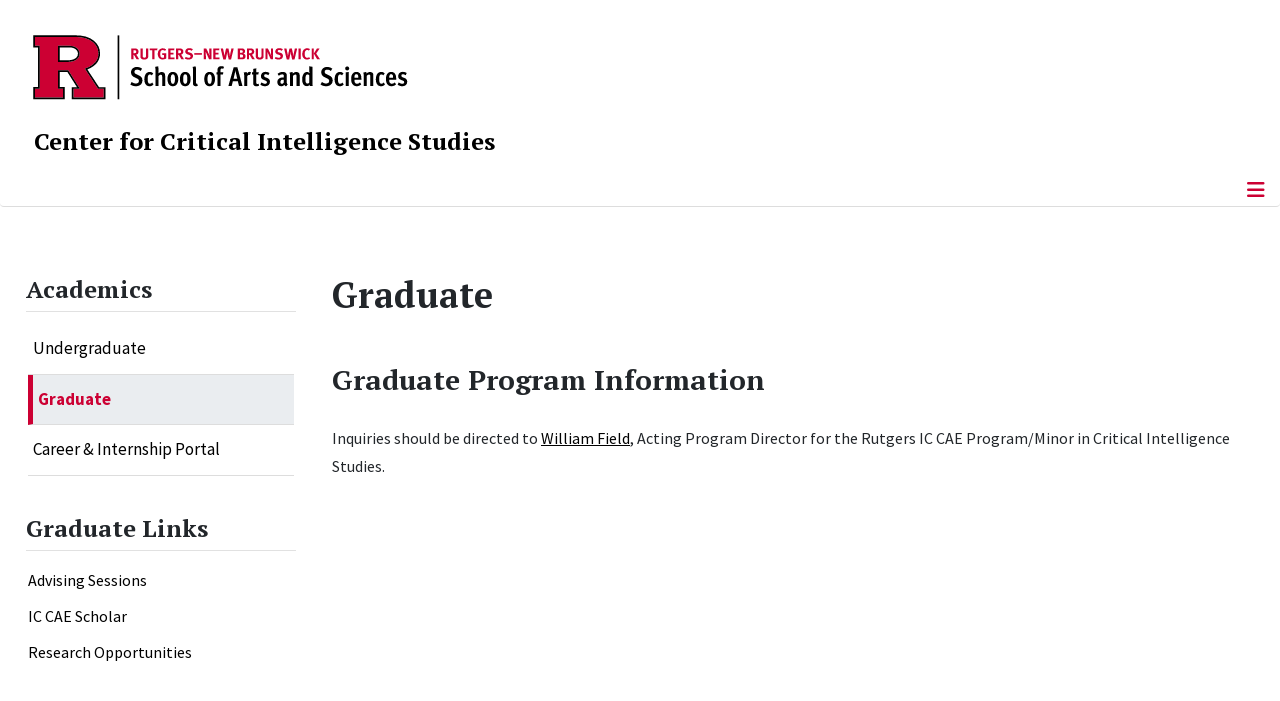

--- FILE ---
content_type: text/html; charset=utf-8
request_url: https://intel.rutgers.edu/academics/graduate
body_size: 8235
content:
<!DOCTYPE html>
<html lang="en-gb" dir="ltr">
<head>
	<meta charset="utf-8">
	<meta name="author" content="CCP User">
	<meta name="viewport" content="width=device-width, initial-scale=1">
	<meta name="description" content="Center for Critical Intelligence Studies at Rutgers, The State University of New Jersey">
	<meta name="generator" content="Joomla! - Open Source Content Management">
	<title>Graduate Program Information</title>
	<link href="/media/templates/site/cassiopeia_sas/images/favicon.ico" rel="alternate icon" type="image/vnd.microsoft.icon">
	<link href="/media/system/images/joomla-favicon-pinned.svg" rel="mask-icon" color="#000">

	<link href="/media/system/css/joomla-fontawesome.min.css?62e0fd" rel="lazy-stylesheet"><noscript><link href="/media/system/css/joomla-fontawesome.min.css?62e0fd" rel="stylesheet"></noscript>
	<link href="/media/templates/site/cassiopeia/css/template.min.css?62e0fd" rel="stylesheet">
	<link href="/media/templates/site/cassiopeia/css/global/colors_standard.min.css?62e0fd" rel="stylesheet">
	<link href="/media/templates/site/cassiopeia/css/vendor/joomla-custom-elements/joomla-alert.min.css?0.4.1" rel="stylesheet">
	<link href="/media/templates/site/cassiopeia_sas/css/user.css?62e0fd" rel="stylesheet">
	<link href="/media/plg_system_jcepro/site/css/content.min.css?86aa0286b6232c4a5b58f892ce080277" rel="stylesheet">
	<link href="/media/plg_system_jcemediabox/css/jcemediabox.min.css?7d30aa8b30a57b85d658fcd54426884a" rel="stylesheet">
	<style>:root {
		--hue: 214;
		--template-bg-light: #f0f4fb;
		--template-text-dark: #495057;
		--template-text-light: #ffffff;
		--template-link-color: #2a69b8;
		--template-special-color: #001B4C;
		
	}</style>
	<style>
#accordeonck258 { padding:0;margin:0;padding-left: 0px;-moz-border-radius: 0px 0px 0px 0px;-webkit-border-radius: 0px 0px 0px 0px;border-radius: 0px 0px 0px 0px;-moz-box-shadow: 0px 0px 0px 0px #444444;-webkit-box-shadow: 0px 0px 0px 0px #444444;box-shadow: 0px 0px 0px 0px #444444;border-top: none;border-right: none;border-bottom: none;border-left: none; } 
#accordeonck258 li.accordeonck { list-style: none;/*overflow: hidden;*/ }
#accordeonck258 ul[class^="content"] { margin:0;padding:0; }
#accordeonck258 li.accordeonck > span { position: relative; display: block; }
#accordeonck258 li.parent > span span.toggler_icon { top: 0;position: absolute; cursor: pointer; display: block; height: 100%; z-index: 10;right:0; background: url(/media/templates/site/cassiopeia_sas/images/arrow-down.png) center center no-repeat !important;width: 15px;}
#accordeonck258 li.parent.open > span span.toggler_icon { right:0; background: url(/media/templates/site/cassiopeia_sas/images/arrow-up.png) center center no-repeat !important;}
#accordeonck258 li.accordeonck.level2 > span { padding-right: 20px;}
#accordeonck258 li.level2 li.accordeonck > span { padding-right: 20px;}
#accordeonck258 a.accordeonck { display: block;text-decoration: none; color: #000000;font-size: 17px;font-weight: normal;}
#accordeonck258 a.accordeonck:hover { text-decoration: none; color: #CC0033;}
#accordeonck258 li.parent > span a { display: block;/*outline: none;*/ }
#accordeonck258 li.parent.open > span a {  }
#accordeonck258 a.accordeonck > .badge { margin: 0 0 0 5px; }
#accordeonck258 li.level2.parent.open > span span.toggler_icon { background: url(/) center center no-repeat !important;}
#accordeonck258 li.level3.parent.open > span span.toggler_icon { background: url(/) center center no-repeat !important;}
#accordeonck258 li.level1 { padding-top: 5px;padding-bottom: 5px; } 
#accordeonck258 li.level1 > span { border-bottom: #DDDDDD 1px solid ; } 
#accordeonck258 li.level1 > span a { padding-top: 5px;padding-right: 5px;padding-bottom: 5px;padding-left: 5px;color: #000000;font-size: 17px;font-weight: normal; } 
#accordeonck258 li.level1 > span span.accordeonckdesc { font-size: 10px; } 
#accordeonck258 li.level1:hover > span { border-left: #CC0033 5px solid ; } 
#accordeonck258 li.level1:hover > span a { color: #CC0033; } 
#accordeonck258 li.level1.active > span { border-left: #CC0033 5px solid ; } 
#accordeonck258 li.level1.active > span a { color: #CC0033; } 
#accordeonck258 li.level1.active > span { background: #DDDDDD;background-color: #DDDDDD;background: -moz-linear-gradient(top,  #DDDDDD 0%, #DDDDDD 100%);background: -webkit-gradient(linear, left top, left bottom, color-stop(0%,#DDDDDD), color-stop(100%,#DDDDDD)); background: -webkit-linear-gradient(top,  #DDDDDD 0%,#DDDDDD 100%);background: -o-linear-gradient(top,  #DDDDDD 0%,#DDDDDD 100%);background: -ms-linear-gradient(top,  #DDDDDD 0%,#DDDDDD 100%);background: linear-gradient(top,  #DDDDDD 0%,#DDDDDD 100%);  } 
#accordeonck258 li.level1.active > span a {  } 
#accordeonck258 li.level1 > ul { background: #DDDDDD;background-color: #DDDDDD;background: -moz-linear-gradient(top,  #DDDDDD 0%, #DDDDDD 100%);background: -webkit-gradient(linear, left top, left bottom, color-stop(0%,#DDDDDD), color-stop(100%,#DDDDDD)); background: -webkit-linear-gradient(top,  #DDDDDD 0%,#DDDDDD 100%);background: -o-linear-gradient(top,  #DDDDDD 0%,#DDDDDD 100%);background: -ms-linear-gradient(top,  #DDDDDD 0%,#DDDDDD 100%);background: linear-gradient(top,  #DDDDDD 0%,#DDDDDD 100%);  } 
#accordeonck258 li.level2 > span { background: #DDDDDD;background-color: #DDDDDD;background: -moz-linear-gradient(top,  #DDDDDD 0%, #DDDDDD 100%);background: -webkit-gradient(linear, left top, left bottom, color-stop(0%,#DDDDDD), color-stop(100%,#DDDDDD)); background: -webkit-linear-gradient(top,  #DDDDDD 0%,#DDDDDD 100%);background: -o-linear-gradient(top,  #DDDDDD 0%,#DDDDDD 100%);background: -ms-linear-gradient(top,  #DDDDDD 0%,#DDDDDD 100%);background: linear-gradient(top,  #DDDDDD 0%,#DDDDDD 100%);  } 
#accordeonck258 li.level2 > span a { padding-top: 5px;padding-bottom: 5px;padding-left: 15px;color: #000000;font-size: 16px; } 
#accordeonck258 li.level2:hover > span {  } 
#accordeonck258 li.level2:hover > span a { color: #000000; } 
#accordeonck258 li.level2.active > span {  } 
#accordeonck258 li.level2.active > span a { color: #000000; } 
#accordeonck258 li.level2 ul[class^="content"] { background: #DDDDDD;background-color: #DDDDDD;background: -moz-linear-gradient(top,  #DDDDDD 0%, #DDDDDD 100%);background: -webkit-gradient(linear, left top, left bottom, color-stop(0%,#DDDDDD), color-stop(100%,#DDDDDD)); background: -webkit-linear-gradient(top,  #DDDDDD 0%,#DDDDDD 100%);background: -o-linear-gradient(top,  #DDDDDD 0%,#DDDDDD 100%);background: -ms-linear-gradient(top,  #DDDDDD 0%,#DDDDDD 100%);background: linear-gradient(top,  #DDDDDD 0%,#DDDDDD 100%);  } 
#accordeonck258 li.level2 li.accordeonck > span {  } 
#accordeonck258 li.level2 li.accordeonck > span a { padding-top: 5px;padding-bottom: 5px;padding-left: 25px;color: #636363; } 
#accordeonck258 li.level2 li.accordeonck:hover > span {  } 
#accordeonck258 li.level2 li.accordeonck:hover > span a { color: #000000; } 
#accordeonck258 li.level2 li.accordeonck.active > span {  } 
#accordeonck258 li.level2 li.accordeonck.active > span a { color: #000000; } ul#accordeonck258 li.accordeonck.level1.active {
    background:#ddd; 
}

ul#accordeonck258 li.accordeonck.level1.active a {
    font-weight: bold;
}

a.accordeonck.isactive {
    font-weight: bold;
}

.accordeonck li.parent > span span.toggler_icon {
    z-index: 9 !important;
}

ul#accordeonck258 li.accordeonck.level1 {
    padding-top: 0px;
    padding-bottom: 0px;
 }

ul#accordeonck258 li.level1 > span {
    min-height: 50.75px;
}

ul#accordeonck258 li.level1 > span a {
    padding-top: 10px;
accordeonck258 li.accordeonck.level1.active {
    background:#ddd; 
}

accordeonck258 li.accordeonck.level1.active a {
    font-weight: bold;
}

a.accordeonck.isactive {
    font-weight: bold;
}

.accordeonck li.parent > span span.toggler_icon {
    z-index: 9 !important;
}

accordeonck258 li.accordeonck.level1 {
    padding-top: 0px;
    padding-bottom: 0px;
 }

accordeonck258 li.level1 > span {
    min-height: 50.75px;
}

accordeonck258 li.level1 > span a {
    padding-top: 10px;
#accordeonck258 ul[class^="content"] {
	display: none;
}

#accordeonck258 .toggler_icon {
	top: 0;
}</style>

	<script src="/media/vendor/metismenujs/js/metismenujs.min.js?1.4.0" defer></script>
	<script src="/media/vendor/skipto/js/skipto.min.js?4.1.7" defer></script>
	<script type="application/json" class="joomla-script-options new">{"skipto-settings":{"settings":{"skipTo":{"enableActions":false,"enableHeadingLevelShortcuts":false,"accesskey":"9","displayOption":"popup","buttonLabel":"Keyboard Navigation","buttonTooltipAccesskey":"Access key is $key","landmarkGroupLabel":"Landmarks","headingGroupLabel":"Page Outline","mofnGroupLabel":" ($m of $n)","headingLevelLabel":"Heading level","mainLabel":"Main","searchLabel":"Search","navLabel":"Navigation","regionLabel":"Region","asideLabel":"Aside","footerLabel":"Footer","headerLabel":"Header","formLabel":"Form","msgNoLandmarksFound":"No landmarks to skip to","msgNoHeadingsFound":"No headings to skip to","headings":"h1, h2, h3","landmarks":"main, nav, search, aside, header, footer, form"}}},"joomla.jtext":{"RLTA_BUTTON_SCROLL_LEFT":"Scroll buttons to the left","RLTA_BUTTON_SCROLL_RIGHT":"Scroll buttons to the right","ERROR":"Error","MESSAGE":"Message","NOTICE":"Notice","WARNING":"Warning","JCLOSE":"Close","JOK":"OK","JOPEN":"Open"},"system.paths":{"root":"","rootFull":"https:\/\/intel.rutgers.edu\/","base":"","baseFull":"https:\/\/intel.rutgers.edu\/"},"csrf.token":"e02a5e87c08bee1939313192bec12b23"}</script>
	<script src="/media/system/js/core.min.js?a3d8f8"></script>
	<script src="/media/vendor/webcomponentsjs/js/webcomponents-bundle.min.js?2.8.0" nomodule defer></script>
	<script src="/media/system/js/joomla-hidden-mail.min.js?80d9c7" type="module"></script>
	<script src="/media/vendor/jquery/js/jquery.min.js?3.7.1"></script>
	<script src="/media/legacy/js/jquery-noconflict.min.js?504da4"></script>
	<script src="/media/templates/site/cassiopeia/js/template.min.js?62e0fd" type="module"></script>
	<script src="/media/vendor/bootstrap/js/offcanvas.min.js?5.3.8" type="module"></script>
	<script src="/media/templates/site/cassiopeia/js/mod_menu/menu-metismenu.min.js?62e0fd" defer></script>
	<script src="/media/mod_menu/js/menu.min.js?62e0fd" type="module"></script>
	<script src="/media/system/js/messages.min.js?9a4811" type="module"></script>
	<script src="/media/plg_system_jcemediabox/js/jcemediabox.min.js?7d30aa8b30a57b85d658fcd54426884a"></script>
	<script src="/media/com_accordeonmenuck/assets/accordeonmenuck.js"></script>
	<script src="/media/com_accordeonmenuck/assets/jquery.easing.1.3.js"></script>
	<script>rltaSettings = {"switchToAccordions":true,"switchBreakPoint":576,"buttonScrollSpeed":5,"addHashToUrls":true,"rememberActive":false,"wrapButtons":false}</script>
	<script type="application/ld+json">{"@context":"https://schema.org","@graph":[{"@type":"Organization","@id":"https://intel.rutgers.edu/#/schema/Organization/base","name":"Center for Critical Intelligence Studies","url":"https://intel.rutgers.edu/","logo":{"@type":"ImageObject","@id":"https://intel.rutgers.edu/#/schema/ImageObject/logo","url":"images/Intel_welcome.png","contentUrl":"images/Intel_welcome.png","width":500,"height":500},"image":{"@id":"https://intel.rutgers.edu/#/schema/ImageObject/logo"}},{"@type":"WebSite","@id":"https://intel.rutgers.edu/#/schema/WebSite/base","url":"https://intel.rutgers.edu/","name":"Center for Critical Intelligence Studies","publisher":{"@id":"https://intel.rutgers.edu/#/schema/Organization/base"}},{"@type":"WebPage","@id":"https://intel.rutgers.edu/#/schema/WebPage/base","url":"https://intel.rutgers.edu/academics/graduate","name":"Graduate Program Information","description":"Center for Critical Intelligence Studies at Rutgers, The State University of New Jersey","isPartOf":{"@id":"https://intel.rutgers.edu/#/schema/WebSite/base"},"about":{"@id":"https://intel.rutgers.edu/#/schema/Organization/base"},"inLanguage":"en-GB"},{"@type":"Article","@id":"https://intel.rutgers.edu/#/schema/com_content/article/59","name":"Graduate Program Information","headline":"Graduate Program Information","inLanguage":"en-GB","isPartOf":{"@id":"https://intel.rutgers.edu/#/schema/WebPage/base"}}]}</script>
	<script>jQuery(document).ready(function(){WfMediabox.init({"base":"\/","theme":"standard","width":"","height":"","lightbox":0,"shadowbox":0,"icons":1,"overlay":1,"overlay_opacity":0.8000000000000000444089209850062616169452667236328125,"overlay_color":"#000000","transition_speed":500,"close":2,"labels":{"close":"Close","next":"Next","previous":"Previous","cancel":"Cancel","numbers":"{{numbers}}","numbers_count":"{{current}} of {{total}}","download":"Download"},"swipe":true,"expand_on_click":true});});</script>
	<script>jQuery(document).ready(function(jQuery){new Accordeonmenuck('#accordeonck258', {fadetransition : false,eventtype : 'click',transition : 'linear',menuID : 'accordeonck258',defaultopenedid : '',activeeffect : '',showcounter : '',showactive : '1',closeothers : '1',duree : 500});}); </script>
	<meta property="og:locale" content="en_GB" class="4SEO_ogp_tag">
	<meta property="og:url" content="https://intel.rutgers.edu/academics/graduate" class="4SEO_ogp_tag">
	<meta property="og:site_name" content="Center for Critical Intelligence Studies" class="4SEO_ogp_tag">
	<meta property="og:type" content="article" class="4SEO_ogp_tag">
	<meta property="og:title" content="Graduate Program Information" class="4SEO_ogp_tag">
	<meta property="og:description" content="Center for Critical Intelligence Studies at Rutgers, The State University of New Jersey" class="4SEO_ogp_tag">
	<meta property="fb:app_id" content="966242223397117" class="4SEO_ogp_tag">
	<meta name="twitter:card" content="summary" class="4SEO_tcards_tag">
	<meta name="twitter:url" content="https://intel.rutgers.edu/academics/graduate" class="4SEO_tcards_tag">
	<meta name="twitter:title" content="Graduate Program Information" class="4SEO_tcards_tag">
	<meta name="twitter:description" content="Center for Critical Intelligence Studies at Rutgers, The State University of New Jersey" class="4SEO_tcards_tag">

<!-- Global site tag (gtag.js) - Google Analytics -->
<script async src="https://www.googletagmanager.com/gtag/js?id=G-P328NXTYYY"></script>

<script>
window.dataLayer = window.dataLayer || [];function gtag(){dataLayer.push(arguments);}gtag('js', new Date()); gtag('config', 'G-P328NXTYYY');
</script>
	<meta name="robots" content="max-snippet:-1, max-image-preview:large, max-video-preview:-1" class="4SEO_robots_tag">
	<script type="application/ld+json" class="4SEO_structured_data_breadcrumb">{
    "@context": "http://schema.org",
    "@type": "BreadcrumbList",
    "itemListElement": [
        {
            "@type": "listItem",
            "position": 1,
            "name": "Home",
            "item": "https://intel.rutgers.edu/"
        },
        {
            "@type": "listItem",
            "position": 2,
            "name": "Graduate",
            "item": "https://intel.rutgers.edu/academics/graduate"
        }
    ]
}</script>
<script type="application/ld+json" class="4SEO_structured_data_page">{
    "@context": "http://schema.org",
    "@graph": [
        {
            "@type": "Article",
            "author": {
                "@id": "https://intel.rutgers.edu/#ccp_user_0a41dca4eb"
            },
            "dateModified": "2025-04-03T15:56:41Z",
            "datePublished": "2022-08-09T19:05:30Z",
            "description": "Center for Critical Intelligence Studies at Rutgers, The State University of New Jersey",
            "headline": "Graduate Program Information",
            "image": {
                "@id": "https://intel.rutgers.edu/#defaultLogo"
            },
            "inLanguage": "en-GB",
            "mainEntityOfPage": {
                "@type": "WebPage",
                "url": "https://intel.rutgers.edu/academics/graduate"
            },
            "publisher": {
                "@id": "https://intel.rutgers.edu/#defaultPublisher"
            },
            "url": "https://intel.rutgers.edu/academics/graduate"
        },
        {
            "@type": "Person",
            "name": "CCP User",
            "@id": "https://intel.rutgers.edu/#ccp_user_0a41dca4eb"
        },
        {
            "@id": "https://intel.rutgers.edu/#defaultLogo",
            "@type": "ImageObject",
            "url": "",
            "width": "",
            "height": ""
        },
        {
            "@id": "https://intel.rutgers.edu/#defaultPublisher",
            "@type": "Organization",
            "url": "https://intel.rutgers.edu/",
            "logo": {
                "@id": "https://intel.rutgers.edu/#defaultLogo"
            },
            "name": "Center for Critical Intelligence Studies"
        }
    ]
}</script></head>

<body class="site com_content wrapper-static view-article layout-default task-display itemid-478 has-sidebar-left">
	<header class="header container-header full-width">

		      
            
        			<div class="container-rutgers-menu full-width ">
				<div class="rutgers-menu no-card d-none d-lg-block">
        <ul class="mod-menu mod-list nav navbar-sas-ru">
<li class="nav-item item-1045"><a href="https://sas.rutgers.edu/about/events/upcoming-events" target="_blank" rel="noopener noreferrer">SAS Events</a></li><li class="nav-item item-1046"><a href="https://sas.rutgers.edu/about/news" target="_blank" rel="noopener noreferrer">SAS News</a></li><li class="nav-item item-102"><a href="https://www.rutgers.edu/" target="_blank" rel="noopener noreferrer">rutgers.edu</a></li><li class="nav-item item-192"><a href="https://sas.rutgers.edu/" target="_blank" rel="noopener noreferrer">SAS</a></li><li class="nav-item item-605"><a href="https://search.rutgers.edu/people" target="_blank" rel="noopener noreferrer">Search People</a></li><li class="nav-item item-103"><a href="/search-website" class="fs-6"><span class="p-2 fa-solid fa-magnifying-glass rutgersRed" aria-hidden="true"></span><span class="visually-hidden">Search Website</span></a></li></ul>
</div>

			</div>
		
        			<div class="container-sas-branding ">
				<div class="sas-branding no-card ">
        
<div id="mod-custom252" class="mod-custom custom">
    <div class="container-logo">
<div class="row">
<div><a href="https://sas.rutgers.edu" target="_blank" rel="noopener"><img alt="Rutgers - New Brunswick School of Arts and Sciences logo" class="theme-image" /></a></div>
</div>
</div>
<div class="container-unit">
<div class="row">
<div class="col title-unit"><a href="/." class="no-underline no-hover">Center for Critical Intelligence Studies</a></div>
</div>
</div></div>
</div>

			</div>
		      
					<div class="grid-child">
				<div class="navbar-brand">
					<a class="brand-logo" href="/">
						<img class="logo d-inline-block" loading="eager" decoding="async" src="/media/templates/site/cassiopeia/images/logo.svg" alt="Center for Critical Intelligence Studies">					</a>
									</div>
			</div>
		      
      
		
					<div class="container-banner full-width">
				<div class="banner card menu-bar">
        <div class="card-body">
                <nav class="navbar navbar-expand-lg">
    <button class="navbar-toggler navbar-toggler-right" type="button" data-bs-toggle="offcanvas" data-bs-target="#navbar106" aria-controls="navbar106" aria-expanded="false" aria-label="Toggle Navigation">
        <span class="icon-menu" aria-hidden="true"></span>
    </button>
    <div class="offcanvas offcanvas-start" id="navbar106">
        <div class="offcanvas-header">
            <button type="button" class="btn-close btn-close-black" data-bs-dismiss="offcanvas" aria-label="Close"></button>

 
        </div>
        <div class="offcanvas-body">
         <div class="d-lg-none mt-3">
                <div class="moduletable ">
        
<div id="mod-custom253" class="mod-custom custom">
    <p style="text-align: center;"><a href="https://sas.rutgers.edu" target="_blank" rel="noopener"><img alt="Rutgers - New Brunswick School of Arts and Sciences logo" class="theme-image" style="max-width: 80%;" /></a><br /><a href="/." class="no-underline no-hover title-unit">Center for Critical Intelligence Studies</a></p>
<p><a href="/./search-website"><img src="/media/templates/site/cassiopeia_sas/images/search-magnifying-glass.PNG" alt="Search Website - Magnifying Glass" style="display: block; margin-left: auto; margin-right: auto;" /></a></p></div>
</div>
            </div>

            <ul class="mod-menu mod-menu_dropdown-metismenu metismenu mod-list navbar navbar-nav dropdown sas-main-menu">
<li class="metismenu-item item-227 level-1 divider deeper parent"><button class="mod-menu__separator separator mm-collapsed mm-toggler mm-toggler-nolink" aria-haspopup="true" aria-expanded="false">About Us</button><ul class="mm-collapse"><li class="metismenu-item item-607 level-2"><a href="/about-us/welcome" >Welcome</a></li><li class="metismenu-item item-304 level-2"><a href="/about-us/about-the-program" >About the Program</a></li><li class="metismenu-item item-272 level-2"><a href="/about-us/faqs" >FAQs</a></li></ul></li><li class="metismenu-item item-228 level-1 active divider deeper parent"><button class="mod-menu__separator separator mm-collapsed mm-toggler mm-toggler-nolink" aria-haspopup="true" aria-expanded="false">Academics</button><ul class="mm-collapse"><li class="metismenu-item item-475 level-2"><a href="/academics/undergraduate" >Undergraduate</a></li><li class="metismenu-item item-478 level-2 current active"><a href="/academics/graduate" aria-current="page">Graduate</a></li><li class="metismenu-item item-510 level-2"><a href="/academics/career-internship-portal" >Career &amp; Internship Portal</a></li></ul></li><li class="metismenu-item item-302 level-1 divider deeper parent"><button class="mod-menu__separator separator mm-collapsed mm-toggler mm-toggler-nolink" aria-haspopup="true" aria-expanded="false">People</button><ul class="mm-collapse"><li class="metismenu-item item-271 level-2"><a href="/people/our-team" >Our Team</a></li><li class="metismenu-item item-515 level-2"><a href="/people/course-instructors" >Course Instructors</a></li></ul></li><li class="metismenu-item item-481 level-1 divider deeper parent"><button class="mod-menu__separator separator mm-collapsed mm-toggler mm-toggler-nolink" aria-haspopup="true" aria-expanded="false">News &amp; Events</button><ul class="mm-collapse"><li class="metismenu-item item-1342 level-2"><a href="/news-events/events/year.listevents/2026/01/19/-" >Events</a></li><li class="metismenu-item item-482 level-2"><a href="/news-events/announcements-updates" >Announcements &amp; Updates</a></li><li class="metismenu-item item-483 level-2"><a href="/news-events/annual-colloquium" >Annual Colloquium</a></li><li class="metismenu-item item-484 level-2"><a href="https://lp.constantcontactpages.com/su/eBiGVma/ccis" target="_blank" rel="noopener noreferrer">E-Newsletter</a></li></ul></li><li class="metismenu-item item-479 level-1 deeper parent"><a href="/research" >Research</a><button class="mm-collapsed mm-toggler mm-toggler-link" aria-haspopup="true" aria-expanded="false" aria-label="Research"></button><ul class="mm-collapse"><li class="metismenu-item item-521 level-2"><a href="/research/featured-research-projects" >Featured Research Projects</a></li><li class="metismenu-item item-533 level-2"><a href="/research/research-opportunities" >Research Opportunities</a></li></ul></li><li class="metismenu-item item-278 level-1 divider deeper parent"><button class="mod-menu__separator separator mm-collapsed mm-toggler mm-toggler-nolink" aria-haspopup="true" aria-expanded="false">Contact Us</button><ul class="mm-collapse"><li class="metismenu-item item-476 level-2"><a href="https://lp.constantcontactpages.com/su/eBiGVma/ccis" target="_blank" rel="noopener noreferrer">Join Our Mailing List</a></li><li class="metismenu-item item-477 level-2"><a href="/contact-us/contact-us" >Contact Us</a></li></ul></li></ul>


        </div>
    </div>
</nav>    </div>
</div>

			</div>
		

	</header>

<main>
  
  
  
	<div class="site-grid">

		
		
		
					<div class="grid-child container-sidebar-left">
				<div class="sidebar-left card ">
            <h2 class="card-header header-size-3">Academics</h2>        <div class="card-body">
                <div class="accordeonck-wrap " data-id="accordeonck258">
<ul class="menu" id="accordeonck258">
<li id="item-475" class="accordeonck item475 first level1 " data-level="1" ><span class="accordeonck_outer "><a class="accordeonck " href="/academics/undergraduate" >Undergraduate<span class="accordeonckdesc"></span></a></span></li><li id="item-478" class="accordeonck item478 current active first level1 " data-level="1" ><span class="accordeonck_outer "><a class="accordeonck isactive " href="/academics/graduate" >Graduate<span class="accordeonckdesc"></span></a></span></li><li id="item-510" class="accordeonck item510 level1 " data-level="1" ><span class="accordeonck_outer "><a class="accordeonck " href="/academics/career-internship-portal" >Career &amp; Internship Portal<span class="accordeonckdesc"></span></a></span></li></ul></div>
    </div>
</div>
<div class="sidebar-left card ">
            <h2 class="card-header header-size-3">Graduate Links</h2>        <div class="card-body">
                <ul class="mod-articlescategory category-module mod-list">
                    <li>
                                    <a href="/academics/undergraduate/academics/63-advising-sessions" class="mod-articles-category-title ">Advising Sessions</a>    
    
    
    
    
    
    
    </li>
<li>
                                    <a href="/academics/undergraduate/academics/62-ic-cae-scholar" class="mod-articles-category-title ">IC CAE Scholar</a>    
    
    
    
    
    
    
    </li>
<li>
                                    <a href="/research" class="mod-articles-category-title ">Research Opportunities</a>    
    
    
    
    
    
    
    </li>
    </ul>
    </div>
</div>

			</div>
		
		<div class="grid-child container-component">
			
			
			<div id="system-message-container" aria-live="polite"></div>


				<div class="com-content-article item-page">
    <meta itemprop="inLanguage" content="en-GB">
        <div class="page-header">
        <h1> Graduate </h1>
    </div>
    
    
        <div class="page-header">
        <h2>
            Graduate Program Information        </h2>
                            </div>
        
        
    
    
        
                                                <div class="com-content-article__body">
        <p>Inquiries should be directed to <joomla-hidden-mail  is-link="1" is-email="0" first="d2hmaWVsZA==" last="cG9saXNjaS5ydXRnZXJzLmVkdQ==" text="V2lsbGlhbSBGaWVsZA==" base="" >This email address is being protected from spambots. You need JavaScript enabled to view it.</joomla-hidden-mail>, Acting Program Director for the Rutgers IC CAE Program/Minor in Critical Intelligence Studies.</p>     </div>

        
                                        </div>

          		          		          				</div>

		
		
		      
      
      		      
      			</div>

	  
  
	
	  
</main>

<footer class="container-footer footer full-width">
  
  			<sas-footer-identity class=" grid-child container-sas-footer-identity full-width-v2">
			<div class=" sas-footer-identity">
				<div class="sas-footer-identity no-card ">
        <ul class="mod-menu mod-menu_dropdown-metismenu metismenu mod-list  mod-menu mod-list nav navbar-sas-ru sas-footer-menu sas-footer-menu-right">
<li class="metismenu-item item-1045 level-1"><a href="https://sas.rutgers.edu/about/events/upcoming-events" target="_blank" rel="noopener noreferrer">SAS Events</a></li><li class="metismenu-item item-1046 level-1"><a href="https://sas.rutgers.edu/about/news" target="_blank" rel="noopener noreferrer">SAS News</a></li><li class="metismenu-item item-102 level-1"><a href="https://www.rutgers.edu/" target="_blank" rel="noopener noreferrer">rutgers.edu</a></li><li class="metismenu-item item-192 level-1"><a href="https://sas.rutgers.edu/" target="_blank" rel="noopener noreferrer">SAS</a></li><li class="metismenu-item item-605 level-1"><a href="https://search.rutgers.edu/people" target="_blank" rel="noopener noreferrer">Search People</a></li><li class="metismenu-item item-103 level-1"><a href="/search-website" class="fs-6"><span class="p-2 fa-solid fa-magnifying-glass rutgersRed" aria-hidden="true"></span><span class="visually-hidden">Search Website</span></a></li></ul>
</div>
<div class="sas-footer-identity no-card sas-footer-logo-left sas-footer-logo-left sas-branding">
        
<div id="mod-custom254" class="mod-custom custom">
    <p><img src="/media/templates/site/cassiopeia_sas/images/RNBSAS_H_WHITE.svg" alt="Rutgers - New Brunswick School of Arts and Sciences logo" style="min-width: 300px; max-width: 400px; margin-top: 10px; margin-left: 15px; margin-bottom: 10px;" loading="lazy" /></p></div>
</div>

			</div>
		</sas-footer-identity>
	
         
 <!-- Display any module in the footer position from the sites -->         
<div class="grid-child">
<!--2025-01 LG: Display Rutgers Menu from rutgers file -->              
<div><h2 class="footer-title">Connect with Rutgers</h2>
<ul  class="list-unstyled">
<li><a href="https://newbrunswick.rutgers.edu/" target="_blank" >Rutgers New Brunswick</a>
<li><a href="https://www.rutgers.edu/news" target="blank">Rutgers Today</a>
<li><a href="https://my.rutgers.edu/uxp/login" target="_blank">myRutgers</a>
<li><a href="https://scheduling.rutgers.edu/scheduling/academic-calendar" target="_blank">Academic Calendar</a>
<li><a href="https://classes.rutgers.edu//soc/#home" target="_blank">Rutgers Schedule of Classes</a>
<li><a href="https://emnb.rutgers.edu/one-stop-overview/" target="_blank">One Stop Student Service Center</a>
<li><a href="https://rutgers.campuslabs.com/engage/events/" target="_blank">getINVOLVED</a>
<li><a href="https://admissions.rutgers.edu/visit-rutgers" target="_blank">Plan a Visit</a>
</ul>
</div> 
  <!--2025-01 LG: Display SAS Menu from SAS file -->              
  <div>
    <h2 class="footer-title">Explore SAS</h2>
<ul  class="list-unstyled">
<li><a href="https://sas.rutgers.edu/academics/majors-minors" target="blank">Majors and Minors</a>
<li><a href="https://sas.rutgers.edu/academics/areas-of-study" target="_blank" >Departments and Programs</a>
<li><a href="https://sas.rutgers.edu/academics/centers-institutes" target="_blank">Research Centers and Institutes</a>
<li><a href="https://sas.rutgers.edu/about/sas-offices" target="_blank">SAS Offices</a>  
<li><a href="https://sas.rutgers.edu/giving" target="_blank">Support SAS</a>
</ul>
</div> 
  
<!--2025-01 LG: Display NOTICES Menu from NOTICES file -->              
<div>
<h2 class="footer-title">Notices</h2>
<ul class="list-unstyled">
<li><a href="https://www.rutgers.edu/status" target="_blank" >University Operating Status</a>
</ul>
<hr>
<ul  class="list-unstyled">
<li><a href="https://www.rutgers.edu/privacy-statement" target="blank">Privacy</a>
</ul>
</div> 
                 <div class="moduletable ">
            <h2 class="footer-title">Quick Links</h2>        <ul class="mod-menu mod-list nav ">
<li class="nav-item item-243"><a href="http://sis.rutgers.edu/soc/" target="_blank" rel="noopener noreferrer">Schedule of Classes</a></li><li class="nav-item item-244"><a href="http://www.libraries.rutgers.edu/" target="_blank" rel="noopener noreferrer">Libraries</a></li><li class="nav-item item-245"><a href="https://sims.rutgers.edu/webreg/" target="_blank" rel="noopener noreferrer">Webreg</a></li><li class="nav-item item-246"><a href="http://sasundergrad.rutgers.edu/academics/requirements/core" target="_blank" rel="noopener noreferrer">SAS Core Curriculum</a></li></ul>
</div>
<div class="moduletable ">
            <h2 class="footer-title">Contact Us</h2>        
<div id="mod-custom108" class="mod-custom custom">
    <p><joomla-hidden-mail  is-link="1" is-email="0" first="YXZhbWFq" last="cnV0Z2Vycy5lZHU=" text="TWlub3IgYW5kIFByb2dyYW0gSW5xdWlyaWVz" base="" >This email address is being protected from spambots. You need JavaScript enabled to view it.</joomla-hidden-mail></p>
<p><joomla-hidden-mail  is-link="1" is-email="0" first="cGF0cmljaWEuc2Nod2FydHo=" last="cnV0Z2Vycy5lZHU=" text="QWRtaW5pc3RyYXRpdmUgUXVlc3Rpb25z" base="" >This email address is being protected from spambots. You need JavaScript enabled to view it.</joomla-hidden-mail></p></div>
</div>

	</div>

<!-- Display Social Media Module -->    
	 

<!--Display Footer Menu -->  
          
			<sas-footer-menu class="container-sas-footer-menu full-width">
			<div class="sas-footer-menu">
				<ul class="mod-menu mod-menu_dropdown-metismenu metismenu mod-list navbar navbar-nav dropdown sas-footer-menu">
<li class="metismenu-item item-126 level-1"><a href="/" >Home</a></li><li class="metismenu-item item-122 level-1"><a href="http://sasit.rutgers.edu/submit-a-workorder" target="_blank" rel="noopener noreferrer">IT Help</a></li><li class="metismenu-item item-125 level-1"><a href="/search" >Search</a></li><li class="metismenu-item item-129 level-1"><a href="/?Itemid=278" >Site Feedback</a></li><li class="metismenu-item item-115 level-1"><a href="/site-map?view=html&amp;id=1" >Site Map</a></li><li class="metismenu-item item-532 level-1"><a href="https://intel.rutgers.edu/?morequest=sso&amp;idp=urn:mace:incommon:rutgers.edu" >Login</a></li></ul>

			</div>
		</sas-footer-menu>
	

<!-- Display Copyright -->
		<copyright class="container-sas-copyright  full-width">
			<div class="sas-copyright">

<!--2025-01 LG: Display Copyright Text from copyright text file -->              
<p>
    <!-- paragraph 1 of copy right - information -->
<p style="text-align: center;">Rutgers is an equal access/equal opportunity institution. Individuals with disabilities are encouraged to direct suggestions, comments, or complaints concerning any<br />
accessibility issues with Rutgers websites to <a href='mailto:accessibility@rutgers.edu'>accessibility@rutgers.edu</a> or complete the <a href='https://it.rutgers.edu/it-accessibility-initiative/barrierform/'  rel='nofollow' target='_blank'>Report Accessibility Barrier / Provide Feedback</a> form.</p>
    <!-- paragraph 2 of copy right - information -->
<p style="text-align: center;"><a href='https://www.rutgers.edu/copyright-information' rel='nofollow' target='_blank'>Copyright ©<script>document.write(new Date().getFullYear())</script></a>, <a href='https://www.rutgers.edu/' rel='nofollow' target='_blank'>Rutgers, The State University of New Jersey</a>. All rights reserved.  <a href='https://ithelp.sas.rutgers.edu/' rel='nofollow' target='_blank'>Contact webmaster</a></p>
<p>&nbsp;</p>

</p>

<!-- Display back to top link -->              
			<a href="#top" id="back-top" class="back-to-top-link" aria-label="Back to Top">
			<span class="icon-arrow-up icon-fw" aria-hidden="true"></span>
		</a>

	

</footer>
<noscript class="4SEO_cron">
    <img aria-hidden="true" alt="" style="position:absolute;bottom:0;left:0;z-index:-99999;" src="https://intel.rutgers.edu/index.php/_wblapi?nolangfilter=1&_wblapi=/forseo/v1/cron/image/" data-pagespeed-no-transform data-speed-no-transform />
</noscript>
<script class="4SEO_cron" data-speed-no-transform >setTimeout(function () {
        var e = document.createElement('img');
        e.setAttribute('style', 'position:absolute;bottom:0;right:0;z-index:-99999');
        e.setAttribute('aria-hidden', 'true');
        e.setAttribute('src', 'https://intel.rutgers.edu/index.php/_wblapi?nolangfilter=1&_wblapi=/forseo/v1/cron/image/' + Math.random().toString().substring(2) + Math.random().toString().substring(2)  + '.svg');
        document.body.appendChild(e);
        setTimeout(function () {
            document.body.removeChild(e)
        }, 3000)
    }, 3000);
</script>
</body>
</html>
